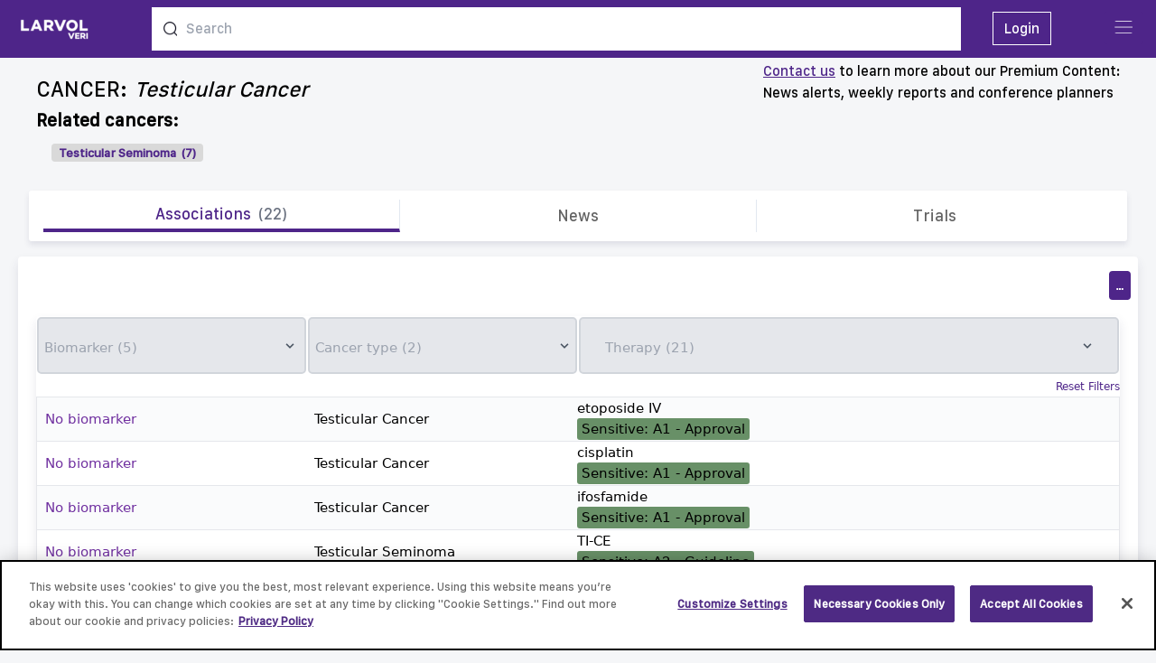

--- FILE ---
content_type: text/html; charset=utf-8
request_url: https://veri.larvol.com/associations/testicular-cancer/cancer
body_size: 15512
content:
<!DOCTYPE html><html><head><meta content="text/html; charset=UTF-8" http-equiv="Content-Type" /><script src="https://cdn.jsdelivr.net/npm/alpinejs@3.12.1/dist/cdn.min.js"></script><script async="" src="https://www.googletagmanager.com/gtag/js?id=UA-109821174-5"></script><script>window.dataLayer = window.dataLayer || [];
function gtag(){dataLayer.push(arguments);}
gtag('js', new Date());
gtag('config', 'UA-109821174-5');</script><!--CookiePro Cookies Consent Notice start for larvol.com--><script src="https://cookie-cdn.cookiepro.com/consent/ffbe5cbe-d60e-488a-8b5b-3837b85c0c18/OtAutoBlock.js"></script><script charset="UTF-8" data-domain-script="ffbe5cbe-d60e-488a-8b5b-3837b85c0c18" src="https://cookie-cdn.cookiepro.com/scripttemplates/otSDKStub.js" type="text/javascript"></script><link href="/tom-select.css" rel="stylesheet" /><script src="/tom-select.complete.min.js"><script>function OptanonWrapper() {}</script></script><!--CookiePro Cookies Consent Notice end for larvol.com--><title>Associations - Testicular Cancer - LARVOL VERI</title><meta content="LARVOL VERI predictive biomarker evidence, Testicular Cancer" name="description" /><meta content="Testicular Cancer" name="keyword" /><meta name="csrf-param" content="authenticity_token" />
<meta name="csrf-token" content="ETA8edQVz75IemBv7fRcStAqZ6KEBII0o6k4vTRJIWF3j7segKLeBirehmj8HFbysNq3UOs_vcrbQLK6f9DZDA" /><link href="https://veri.larvol.com/associations/testicular-cancer/cancer" rel="canonical" /><link rel="preload" href="/assets/SanFranciscoText-Medium.ttf" as="font" type="font/ttf" crossorigin="anonymous"><link rel="preload" href="/assets/CamptonSemiBold.otf" as="font" type="font/otf" crossorigin="anonymous"><link rel="preload" href="/assets/logo-Larvol-blanc-size.png" as="image" type="image/png"><link rel="preload" href="/assets/logo-Larvol-sized.png" as="image" type="image/png"><link rel="preload" href="/assets/arrow-up.png" as="image" type="image/png"><link rel="preload" href="/assets/sort-down.svg" as="image" type="image/svg+xml"><link rel="preload" href="/assets/sort-up.svg" as="image" type="image/svg+xml"><link rel="preload" href="/assets/share-solid.svg" as="image" type="image/svg+xml"><link rel="stylesheet" media="all" href="/assets/application-a98680055efa4e8edd455366693f54128d49fb768a8abdae8ce40e3cdee50d1e.css" data-turbolinks-track="reload" /><script src="/packs/js/application-045758e20ec232a6ed92.js" data-turbolinks-track="reload"></script><script>function runScript(e,o) {
    //See notes about 'which' and 'key'
    if (e.keyCode == 13) {
        o.form.submit();
        //return false;
    }
    return true;
}

document.addEventListener('keyup', (e) => {
    if (e.key == "Enter") {
        console.log(`keyup event. key property value is "${e.key}"`);
        console.log(e.target.id);

        target = document.getElementById(e.target.id);

        if(target)
        {
            let evt = new Event("enter_key");
            target.dispatchEvent(evt);
        }
    }
});

function init() {
    if (document.documentElement.clientWidth < 480) {
        document.querySelector("meta[name=viewport]").setAttribute(
            'content',
            'widfth=device-width, initial-scale=1.0, maximum-scale=1.0, user-scalable=0');
    }
}

window.onload = init;
// console.log("definition")
var at_bottom = true;
var at_bottom_socket = true;
var evt = new Event("add_page");
var evt0 = new Event("my_scrolling");
var nb_page  = 1

// BTN back to top
mybutton = document.getElementById("back2Top");
// When the user scrolls down 20px from the top of the document, show the button

// Register modal scroll tracking variables
var hasScrolled = false;
var modalShown = false;

// Function to show register modal on first scroll for non-logged-in users
function showRegisterOnScroll() {
    if (!hasScrolled && !modalShown) {
        hasScrolled = true;
        var shouldShow = document.body.getAttribute('data-show-register-modal') === 'true';
        if (shouldShow && window.scrollY > 0) {
            var modalDesktop = document.getElementById('myRegisterButton')
            var modalMobile = document.getElementById('myRegisterButtonMobile')

            // Check if we're on desktop or mobile (md breakpoint is 768px)
            var isDesktop = window.innerWidth >= 768;

            if (isDesktop && modalDesktop && modalDesktop.style.display === 'none') {
                modalDesktop.style.display = 'block'
                modalShown = true;
            } else if (!isDesktop && modalMobile && modalMobile.style.display === 'none') {
                modalMobile.style.display = 'flex'
                modalShown = true;
            }
        }
    }
}



// When the user clicks on the button, scroll to the top of the document
function topFunction() {
    document.body.scrollTop = 0; // For Safari
    document.documentElement.scrollTop = 0; // For Chrome, Firefox, IE and Opera
}

function websocket_scroll() {
    scrollTimer = null;
    console.log("scrolling")


    infinite_table = document.getElementById('inbox')
    if (infinite_table) {
        scrollHeight = inbox.clientHeight
    } else {
        scrollHeight = document.body.clientHeight
    }

    scrollPosition = window.scrollY

    triggerAt =  scrollHeight / 1.92

    console.log("*")
    console.log(scrollHeight)
    console.log(scrollPosition)
    console.log("**")
    console.log(triggerAt)
    console.log("**")
    console.log(" Is " +scrollPosition +  " > " + triggerAt + " ?")
    console.log("*****")
    if ((scrollPosition > triggerAt)) {
        console.log("Yes !! " + scrollPosition +  " > " + triggerAt)
        infinite_table = document.getElementById('next_rows')
        if (infinite_table) {
            document.getElementById('next_rows').dispatchEvent(evt);
        }

        at_bottom_socket = true

        return true
    }

    return false
}

var scrollTimer = null;
function scroll_heatmap() {
    if (scrollTimer) {
        clearTimeout(scrollTimer);   // clear any previous pending timer
    }

    scrollTimer = setTimeout(websocket_scroll, 242);   // set new timer

    infinite_table_scroll = document.getElementById('table_scroll')
    if (infinite_table_scroll) {
        infinite_table_scroll.dispatchEvent(evt0);
    }

    if (window.scrollY > 20) {
        document.getElementById('goStart').classList.remove('hidden');
    } else {
        document.getElementById('goStart').classList.add('hidden');
    }

    // Show register modal on first scroll for non-logged-in users
    showRegisterOnScroll();
}

function truncateString(str, num) {
    if (!str) {
        return
    }
    // If the length of str is less than or equal to num
    // just return str--don't truncate it.
    if (str.length <= num) {
        return str
    }
    // Return str truncated with '...' concatenated to the end of str.
    return str.slice(0, num) + '...'
}

function scroll() {
    //console.log("scrolling")
    scrollPosition = window.scrollY + 0
    insideHeightInner = document.getElementById('inside').innerHeight
    insideHeightOffset = document.getElementById('inside').offsetHeight

    windowSize = window.innerHeight
    bodyHeight = document.body.offsetHeight
    windowPosition = 170
    windowSize = window.innerHeight
    bodyHeight = document.body.offsetHeight


    if (at_bottom == false && ((scrollPosition + windowPosition) - insideHeightOffset < -windowSize)) {
        console.log("fire")
        console.log((scrollPosition + windowPosition) - insideHeightOffset)
        at_bottom = true

        return false
    }

    if (at_bottom == true && ((scrollPosition + windowPosition) - insideHeightOffset > -windowSize)) {
        console.log("not at bottom")
        console.log((scrollPosition + windowPosition) - insideHeightOffset)
        at_bottom = false

        return true
    }
    return false
}

// share_overlay.addEventListener('click', toggleModalShare)

var closemodal = document.querySelectorAll('.modal-share-close')
for (var i = 0; i < closemodal.length; i++) {
    closemodal[i].addEventListener('click', toggleModalShare)
}

function closeModalShare() {
    const modal = document.querySelector('.modal-share')
    modal.classList.toggle('opacity-0')
    modal.classList.toggle('pointer-events-none')
}

function toggleModalShare(item) {

    const body = document.querySelector('body')
    const modal = document.querySelector('.modal-share')

    const mailto = document.querySelector('#mailto')

    console.log(mailto.href)
    mailto.href = encodeURI("mailto:?subject=LARVOL VERI: " + truncateString(item.title, 80) + "&body=" + item.title + "\r\n" + item.source + "\r\n\r\n" + item.url)
    console.log(mailto.href)

    modal.classList.toggle('opacity-0')
    modal.classList.toggle('pointer-events-none')

}

function copy_link() {
    var copyText = document.getElementById("link");
    copyText.select();
    document.execCommand("copy");
}

function toggleModalRegister() {
    var modalDesktop = document.getElementById('myRegisterButton')
    var modalMobile = document.getElementById('myRegisterButtonMobile')

    // Check if we're on desktop or mobile (md breakpoint is 768px)
    var isDesktop = window.innerWidth >= 768;

    // Only toggle the appropriate modal based on screen size
    if (isDesktop && modalDesktop) {
        if (modalDesktop.style.display === 'none' || modalDesktop.style.display === '') {
            modalDesktop.style.display = 'block'
        } else {
            modalDesktop.style.display = 'none'
        }
    } else if (!isDesktop && modalMobile) {
        if (modalMobile.style.display === 'none' || modalMobile.style.display === '') {
            modalMobile.style.display = 'flex'
        } else {
            modalMobile.style.display = 'none'
        }
    }
}

// Initialize captcha for modal forms after delay
window.addEventListener('load', function() {
    setTimeout(function(){
        var captchaDesktop = document.getElementById('captcha_modal_desktop');
        var captchaMobile = document.getElementById('captcha_modal_mobile');

        if (captchaDesktop) {
            captchaDesktop.setAttribute('value', captchaDesktop.getAttribute('data-captcha-value') || '');
        }
        if (captchaMobile) {
            captchaMobile.setAttribute('value', captchaMobile.getAttribute('data-captcha-value') || '');
        }
    }, 6000);
});</script><meta content="width=device-width, initial-scale=1.0" name="viewport" /><link href="/VERI_VIEW_Favicon.png" rel="icon" type="image/png" /><!--fontawesome--><script src="/scripts/fontawesome/9405876afe.js"></script><style type="text/css">[x-cloak] {
  display: none;
}
#back2Top {
   width: 40px;
   line-height: 40px;
   overflow: hidden;
   z-index: 999;
   display: none;
   cursor: pointer;
   position: fixed;
   bottom: 50px;
   right: 0;
   background-color: #DDD;
   color: #555;
   text-align: center;
   font-size: 30px;
   text-decoration: none;
}
#back2Top:hover {
     background-color: #DDF;
     color: #000;
}

#back2TopHome {
   width: 40px;
   line-height: 40px;
   overflow: hidden;
   z-index: 999;
   display: none;
   cursor: pointer;
   position: fixed;
   bottom: 50px;
   right: 0;
   background-color: green;
   /*#DDD;*/
   color: #555;
   text-align: center;
   font-size: 30px;
   text-decoration: none;
}
#back2TopHome:hover {
     background-color: #DDF;
     color: #000;
}</style></head><body class="sans-sf" data-show-register-modal="true" onscroll="scroll_heatmap()" style="background-color: #F5F6F8; height: 100%; ; ; "><a id="top" name="top" style="position:relative;"></a><a id="start" name="start" style="position:relative;"></a><div id="inbox"><div class="relative" id="myLinks" style="z-index:40000" x-data="{ open_ham: false }"><button @click="open_ham = true" class="rounded bg-purple-800 cursor-pointer menuHam" id="menu" style="top: 13px; right: 14px;"><img class="rounded bg-purple-800 w-6" id="hamBtn" src="/assets/ico_menu.png" style=" padding-top:6px; padding: 2px; margin: 10px; margin-top: 8px;" x-show="!open_ham" /><img class="w-6" id="hamBtn" src="/assets/ico_grey_x.png" style="padding-top:6px;" x-show="open_ham" /></button><div @click.away="open_ham = false" id="row-menu-toggle" style="z-index: 2000;position:fixed;top:3em;display:none" x-show="open_ham"><div id="menu-ham-toggle"><div class="block md:hidden"><a href="/login"><img class="w-6" src="/assets/ico_logout.png" style="padding-top:6px;"><span> Login</span></img></a></div><a href="/evidence_feed"><img class="w-6" src="/assets/ico_main.png" style="padding-top:6px;"><span> Evidence Feed</span></img></a><a href="/about"><img class="w-6" src="/assets/about_us.png" style="padding-top:6px;"><span> About</span></img></a><a href="/diagnostics"><i class="fa fa-chart-bar text-purple-800"></i><span class="flex"><div>Diagnostics</div><div class="mx-1 px-1 text-red-700 bg-gray-200 font-bold rounded">New</div></span></a><a href="/faq"><img class="w-6" src="/assets/ico_news.png" style="padding-top:6px;"><span> FAQ</span></img></a><a href="/contact"><img class="w-6" src="/assets/contact_us.png" style="padding-top:6px;"><span> Contact us</span></img></a></div></div></div><a href="#" id="back2Top"> ^</a><script>var firstly = 0</script><div id="start_page" x-data="{found:false, query:&#39;&#39;, results:[], displayed:[], show_results:false, show_recent:false }"><div><div class="search-bar shadow-lg"><div class="bg-purple-800 text-white fixed w-full h-16 top-0 z-20"><div class="flex justify-between left-0"><div class="m-0 md:m-2 md:mr-0"><a class="cursor-pointer" href="/"><div class="logo pl-3 pt-2"><div class="mt-1" style="width: 7rem;"><img class="md:w-20 md:pt-0" src="/assets/logo-Larvol-blanc-size.png" /></div></div></a></div><div class="mx-4 search-bar" style="width:70%; padding-top: 8px;"><div class="search-bar relative" data-motion-key="QHui58uMdd0ylSoFzFMP+Bwwat/KZDv0/CmUWfZNZ84=" data-motion-state="Fdhay6Xz9tWNxmaCRZTtEbDGMKW3QTrVg6deBc/ucbi8RoP+Wm5hETiMWhKpiozMwPFSxhuZBK/VuvF65RNy9XclHdwC6bL7YljANSboo9VxBduSPIHVIlRpf8BIVdcli2kTfPCR5vOoC/OGKS3jBGTBgbou6o9IJVNIdiAyU862vCnDZBQWfpO8A8FPhNOXZOqRWXa9+SdUnY1+T8sRwSJo1XA/WaVcOU3jhj7NUA5TbdopsVNaAo94tnd8Z/U1bxQ0z1FHvZ4tewmwH+m5TermonDs78lHrmQ0WgPPyA3ekuHNr82dr4wJ3UyjU0aU0XcsKBeU3GLYV3s8qZVUjv+MDHLGMAhRwmfLx/3xHQQ7SVZud9mxeJ/lbyXXkGuE1dtr0fod13EHca9o6ECpzekDR0Kceye3hKhZ3bW+2vj51br3NA==--gRstWCGl8ElnZflM--wJGfKEotYGvgefHuK1ypBQ==">
<div class="relative z-20" data-motion="click-&gt;show_recent" style="width: 100%;"><form action="" accept-charset="UTF-8" data-remote="true" method="get"><div class="flex bg-white" style="max-width: 100%; padding-bottom: 0.5rem; padding-top: 0.5rem;">
<img class="h-4 w-4 m-2 ml-3" src="/assets/ico_search.png"><input autocomplete="off" placeholder="Search" data-motion="keyup-&gt;search" onkeypress="runScript(event,this)" style="width: 100%; color: black; padding: 2px; input:focus,select:focus,textarea:focus { outline: none !important ;}" class="search-home" type="text" name="search" id="search">
</div></form></div>
<div><div class="z-20" id="search_bar_not_home"><ul></ul></div></div>
</div></div><div class="hidden md:block" style="padding-top:20px; "><a href="/login"><span class="border-solid border border-white px-3 py-2 hover:bg-purple-700"> Login</span></a></div><div class="w-24"></div></div></div></div></div></div><style type="text/css">.grid-lines {
    display: flex;
    flex-direction: row;
    flex-wrap: wrap;
    max-height: 124px !important;
    width: 98%;
    margin: auto auto 10px auto;
    overflow: auto;
    white-space: nowrap;
}

.slides {
    display: none;
}

#btn-left {
   /* display: none; */
}

#btn-right {
    /* display: none; */
}

#slidedesktop0 {
    display: flex;
}

#slidemobile0 {
    display: flex;
}</style><!--record id: d5a4a160-dba9-470b-a966-0ba372767066--><div class="fixed w-full relative mb-5" style="top:63px;"><div class="fixed w-full relative mb-6"><div id="myFixed" style=""><div class="py-1 px-2 mx-2 md:px-8"><div class="block md:hidden"><div class="flex"><a class="underline underline-offset-4 text-purple-800" href="mailto:info@larvol.com">Contact us</a>&nbsp; to learn more about </div> our Premium Content:&nbsp; News alerts, weekly reports and conference planners</div><div class="flex justify-between"><div class="flex flex-none"><div class="pr-2 text-bold text-base pt-4 flex md:text-2xl">CANCER:</div><h1 class="text-bold text-base pt-4 italic md:text-2xl">Testicular Cancer</h1></div><div class="hidden md:block grow text-left"><div class="flex"><a class="underline underline-offset-4 text-purple-800" href="mailto:info@larvol.com">Contact us</a>&nbsp;to learn more about our Premium Content:</div><div class="text-left">News alerts, weekly reports and conference planners</div></div></div></div><div class="association-precisions-sub-part font-bold text-base md:text-xl"><div class="association-precisions-sub-part"><div class="association-precisions-sub-part font-bold"><div class="text-bold text-base ml-4 md:text-xl md:ml-10">Related cancers:</div></div></div></div><div class="relative biomaker_related mx-auto md:my-2"><div class="btn-left prev w-5 h-10 absolute cursor-pointer text-3xl font-bold text-black  rounded-sm leading-tight text-center z-10 my-auto" id="btn-left">‹</div><div class="biomaker_related_details overflow-hidden items" id="content"><div class="hidden md:block"><div class="grid-lines" id="sliderdesktop" maxpage="0"><div class='grid-lines slides' style='margin-left: 40px;' id='slidedesktop0'><div class="flex font-bold text-purple-800 text-xs px-2 rounded m-1 justify-center md:text-sm" style="background-color: #D9D9D9;"><a href="/associations/testicular-seminoma/cancer">Testicular Seminoma &nbsp;(7</a>)</div></div></div></div><div class="block md:hidden" style="margin-left: 20px;"><div class="grid-lines" id="slidermobile" maxpage="0" style="margin-left: 14px;"><div class='grid-lines slides' id='slidemobile0'><div class="flex font-bold text-purple-800 text-xs px-2 rounded m-1 justify-center md:text-sm" style="background-color: #D9D9D9;"><a href="/associations/testicular-seminoma/cancer">Testicular Seminoma &nbsp;(7</a>)</div></div></div></div></div><div class="btn-right next w-5 h-10 absolute cursor-pointer text-3xl font-bold text-black  rounded-sm leading-tight text-center z-10 my-auto" id="btn-right">›</div></div><div id="myFixed" style=""><div class="header tabs-actions" id="myHeader"><div class="action md:text-base border-purple-800 border-b-4 text-purple-800 " style="border-right: 1px solid #E2E8F0"><a href="/associations/testicular-cancer/cancer"><h2 class="action-title">Associations<div class="pl-2 text-gray-500 font-light hidden md:block">(22)</div></h2></a></div><div class="action md:text-xl  " style="border-right: 1px solid #E2E8F0"><a href="/news/testicular-cancer/cancer"><div class="action-title">News</div></a></div><div class="action md:text-xl  "><a href="/trials/testicular-cancer/cancer"><div class="action-title">Trials</div></a></div></div></div></div></div></div><script>var btn_left      = document.getElementById("btn-left");
//var btn_left       = document.querySelector("prev");
var btn_right     = document.getElementById("btn-right");
//var btn_right      = document.querySelector("next");
var content       = document.getElementById("content");
var sliderdesktop = document.getElementById("sliderdesktop");
var slidermobile  = document.getElementById("slidermobile");
var slideNumber   = 0
var slidePageMin  = 0

if (document.documentElement.clientWidth < 480) {
  var slider            = slidermobile
  var currentSlideId    = "slidemobile0"
  var currentSlideName  = "slidemobile";
  }
else {
  var slider            = sliderdesktop
  var currentSlideId    = "slidedesktop0";
  var currentSlideName  = "slidedesktop";
}

var slidePageMax = parseInt(slider.getAttribute("maxpage")) ;
window.addEventListener('load', function () {
    // CARROUSEL

    // récupérer btn gauche et droite
    btn_right.addEventListener('click', () => {
        // sur click : target id='slide-1' OU id='slide1'
        // target en display flex
        // sinon display none
        // faire disparaitre btn gauche ou droite si slide max ou slide min atteint

        currentSlideId              = currentSlideName + slideNumber
        currentSlide                = document.getElementById(currentSlideId);
        currentSlide.style.display  = "none";


        slideNumber += 1;
        if (slideNumber > slidePageMax) {
          slideNumber = slidePageMax
        }

        currentSlideId              = currentSlideName + slideNumber
        currentSlide                = document.getElementById(currentSlideId);
        currentSlide.style.display  = "flex";

        showArrows()
    });

    btn_left.addEventListener('click', () => {
        // sur click : target id='slide-1' OU id='slide1'
        // target en display flex
        // sinon display none
        // faire disparaitre btn gauche ou droite si slide max ou slide min atteint

        currentSlideId              = currentSlideName + slideNumber
        currentSlide                = document.getElementById(currentSlideId);
        currentSlide.style.display  = "none";


        slideNumber -= 1;
        if (slideNumber < slidePageMin) {
          slideNumber = slidePageMin
        }

        currentSlideId              = currentSlideName + slideNumber
        currentSlide                = document.getElementById(currentSlideId);
        currentSlide.style.display  = "flex";

        showArrows()

    });

    function showArrows() {

        console.log("showArrows")
        btn_right.style.display = "block";
        btn_left.style.display  = "block";

        console.log(slideNumber)
        console.log(slidePageMin)
        if (slideNumber == slidePageMin) {
            btn_left.style.display = "none";
        }



        console.log(slidePageMax)
        if ( slideNumber == slidePageMax - 1 || slidePageMax == 0) {
            btn_right.style.display = "none";
        }

    }

    showArrows()

});</script><div class="font-sans bg-white rounded render-universal-table" id="inside" style="box-shadow: 0 6px 12px rgba(50,50,93,.11); max-width:100%;"><div class="relative" x-data="{ open_ham: false, open_cancer: false, open_ai: false }"><div class="flex w-full justify-end"><div><div class="h-12 w-2"></div></div><div><button @click="open_ham = true;" class="cursor-pointer bg-purple-800 w-6 p-1 m-2 mt-4 rounded md:p-2"><img id="open-close-ham" src="/assets/ellipsis-h-invert.svg" style="padding-top:8px; width: 12px;" x-show="!open_ham" /><img class="w-4" id="close-open-ham" src="/assets/ico_grey_x.png" style="right:0;position:absolute;padding-top:8px;" x-show="open_ham" /></button></div></div><div @click.away="open_ham = false" id="row-menu-toggle-inside" style="z-index: 2000;position:absolute;top:1em;right:0;display:none" x-show="open_ham"><div class="z-40 flex text-xs md:text-base" id="filter-cancer"><button @click="open_cancer = true" class="rounded cursor-pointer flex"><img class="w-4 md:w-6" src="/assets/ico_main.png" style="padding-top:8px;" /><span style="margin-left: 25px; padding-top: 8px;">VERI cancer hierarchy</span></button></div></div><div style="z-index: 4000; position:fixed; top:88px;"><div class="absolute" style="z-index: 3000" x-cloak="" x-show="open_cancer"><div class="flex justify-center content-center absolute top-0 w-screen h-screen md: mt-32; md: mb-12" style="background-color: rgba(0,0,0,0.65); left:-21px; margin-top: -88px; padding-top: 24px;"><div id="myButtonCancer" style=" z-index: 3500;"><div @click.away="open_cancer = false" class="absolute cross-veri-cancer-hierarchy"><div class="flex rounded text-2xl font-bold bg-gray-100 text-purple-600 font-bold rounded-full w-8 h-8 items-center justify-center cursor-pointer" style="z-index: 20000;"><img @click="open_cancer = false" class="w-6" id="btn" src="/assets/ico_grey_x.png" style="padding-top:2px;" x-show="open_cancer" /></div></div></div><div @click="open_cancer = true" style="position: absolute; height: 80vh; margin-left: auto; margin-right: auto;"><div class="veri-cancer-hierarchy"><iframe class="m-auto" src="/dendrogram_all_interactive_v4.html" style="display:block; left: 0px; z-index: 4000;"></iframe></div></div></div></div></div></div><div><div class="font-sans bg-white rounded render-universal-table mt-0 pb-3 md: mt-2.5" id="inside" style="box-shadow: 0 6px 12px rgba(50,50,93,.11);"><div class="relative mx-auto md:px-4;" id="universal_table" style="z-index:15"><div id="filterz" data-motion-key="5bWJeuAIZNqGmQyQmRA2G+qno8RWHNX+DYKZMFE9YrI=" data-motion-state="WDIn5dKnk87s0Laohj+y6t+5Ne2fTivpRafWPc/mTq4AuMG2P3ktbj4NFKnv3YKkdGM6J+NCwkodM9e01/3Muhixtg+z8R0UIiMZuFORYzr1WA4E6euVxh/jg0KbndmaFqpnhgKmdJWbDjdr991wJ2i8rcaNDMCLeRuSM75KEB+DSQiJvQuPr4eY6Gt1OLvd2MYRVAWEIq13IjTDDsuA5A7+TlQhmQuBOFmomcHpEhmTEYlSJ0qVGIv8jZwHoMw8rqP9C7v9Uy6bkT6LKsEFRBfGj6NztfOmG9S7rIB5lOyZrs7tfC6+/2PTc4DCa2ZmQ8S6w1ClG3l7KJgL7FexDTrLf0uSDZlL8CDcsSrgF/ndKxpOFMovLkYNvKsQYhcZHnpi7DbwrdIDM8aTBU8UwtPTcRsG97tPk5sQ2CbHoCt6kXWSY8n5ydJ5y+silnk2J57fzuw1JRe+/u0Qk+y5xH+mD+AUstvudVMlh0R0RpihqoDyNfQjEFYjVzE7oWUyYcQZXhSBVeZ8s8YlVdkMZb5A46WqHO7UXPKqGHRN/XCLtAHsZwHATmyn00htOOnjdJixoN8ynT2krFnH7A2PAZ3/aUHK9GNQBoErqzXO6a2k+6Ela7UkEf2MIeFKq7462r+7cdHRNJESERCqVvzFDbXmS+qr9dokZl1JRQSKMOJe99y/GJdTQIh4MOOzqVRx6A==--GTc9hcQoQjHO9Han--x7lKD+CwZ4GP+Wj/NCxR2A==">
<form class="md:hidden" action="/" accept-charset="UTF-8" data-remote="true" method="get">
<div class="block flex md:hidden">
<div :class="{'bg-white': show_area_results }" class="flex" id="icon-search" style="width: 25%; background-color: #E5E7EB; border: 2px solid #D1D5DB;  border-radius: 5px"><h2 class="flex items-center text-xs">
<input autocomplete="off" placeholder="Biomarker (5)" id="searching_1" data-motion="keyup-&gt;filterz focus-&gt;filterz" style="width: 100%; padding-top: 10px; outline: none; background-color: #E5E7EB;" type="text" name="alteration"><div class="flex flex-row"><div class="flex flex-row"><svg class="flex items-center my-auto fill-current h-4 w-4" data-motion="click-&gt;filterz" name="alteration" viewbox="0 0 20 20" xmlns="http://www.w3.org/2000/svg"><path d="M9.293 12.95l.707.707L15.657 8l-1.414-1.414L10 10.828 5.757 6.586 4.343 8z"></path></svg></div></div>
</h2></div>
<div :class="{'bg-white': show_area_results }" class="flex" id="icon-search" style="width: 25%; background-color: #E5E7EB; border: 2px solid #D1D5DB;  border-radius: 5px">
<h2 class="flex items-center text-xs" style="width: 100%;"><input autocomplete="off" placeholder="Cancer type (2)" id="searching_2" data-motion="keyup-&gt;filterz  focus-&gt;filterz" style="width: 100%; padding-top: 10px; outline: none; background-color: #E5E7EB;" type="text" name="area"></h2>
<div class="flex flex-row p-1 pl-4"><svg class="flex items-center my-auto fill-current h-4 w-4" data-motion="click-&gt;filterz" name="area" viewbox="0 0 20 20" xmlns="http://www.w3.org/2000/svg"><path d="M9.293 12.95l.707.707L15.657 8l-1.414-1.414L10 10.828 5.757 6.586 4.343 8z"></path></svg></div>
</div>
<div :class="{'bg-white': show_therapy_results }" class="flex" id="icon-search" style=" width: 50%;; background-color: #E5E7EB; border: 2px solid #D1D5DB;  border-radius: 5px"><h2 class="flex items-center text-xs">
<input autocomplete="off" placeholder="Therapy (21)" id="searching_3" data-motion="keyup-&gt;filterz  focus-&gt;filterz" style="width: 100%; padding-top: 10px; outline: none; background-color: #E5E7EB;" type="text" name="therapy"><div class="flex flex-row p-1 pl-4"><svg class="flex items-center my-auto md:block fill-current h-4 w-4" data-motion="click-&gt;filterz" name="therapy" viewbox="0 0 20 20" xmlns="http://www.w3.org/2000/svg"><path d="M9.293 12.95l.707.707L15.657 8l-1.414-1.414L10 10.828 5.757 6.586 4.343 8z"></path></svg></div>
</h2></div>
</div>
<div class="rounded absolute" style="z-index:20; width: 100%; overflow:scroll"></div>
</form>
<form action="/" accept-charset="UTF-8" data-remote="true" method="get"><table class="w-full relative" style="z-index:18"><thead class="sticky-header"><tr class="hidden md:m-2 md:table-row"><div class="search-form md:m-2">
<td class="input-library-form rounded outline-none text-gray-600 content-start items-start md:text-base" style="width: 25%" valign="top"><div class="dropdown"><div class="search-home"><div class="relative w-full">
<div :class="{'bg-white': show_alteration_results }" class="flex items-center justify-around universal-table-search" id="icon-search" style="max-width: 100%; background-color: #E5E7EB; border: 2px solid #D1D5DB;  border-radius: 5px">
<h2 class="flex items-center" style="width: 100%;"><input autocomplete="off" placeholder="Biomarker (5)" id="searching_1" data-motion="keyup-&gt;filterz focus-&gt;filterz" style="width: 100%; padding-top: 10px; outline: none; background-color: #E5E7EB;" type="text" name="alteration"></h2>
<div class="flex flex-row p-1 pl-4"><div class="flex flex-row p-1 pl-4"><svg class="flex items-center my-auto fill-current h-4 w-4" data-motion="click-&gt;filterz" name="alteration" viewbox="0 0 20 20" xmlns="http://www.w3.org/2000/svg"><path d="M9.293 12.95l.707.707L15.657 8l-1.414-1.414L10 10.828 5.757 6.586 4.343 8z"></path></svg></div></div>
</div>
<div class="result-search-home"></div>
</div></div></div></td>
<td class="input-library-form rounded outline-none text-gray-600 text-sm content-start items-start md:text-base" style="width: 25% " valign="top"><div class="dropdown"><div class="search-home"><div class="relative w-full">
<div :class="{'bg-white': show_area_results }" class="flex items-center justify-around universal-table-search" id="icon-search" style="max-width: 100%; background-color: #E5E7EB; border: 2px solid #D1D5DB;  border-radius: 5px">
<h2 class="flex items-center" style="width: 100%;"><input autocomplete="off" placeholder="Cancer type (2)" id="searching_2" data-motion="keyup-&gt;filterz  focus-&gt;filterz" style="width: 100%; padding-top: 10px; outline: none; background-color: #E5E7EB;" type="text" name="area"></h2>
<div class="flex flex-row p-1 pl-4"><svg class="flex items-center my-auto fill-current h-4 w-4" data-motion="click-&gt;filterz" name="area" viewbox="0 0 20 20" xmlns="http://www.w3.org/2000/svg"><path d="M9.293 12.95l.707.707L15.657 8l-1.414-1.414L10 10.828 5.757 6.586 4.343 8z"></path></svg></div>
</div>
<div class="result-search-home"></div>
</div></div></div></td>
<td class="flex" valign="top"><div class="grow w-full"><div class="input-library-form rounded outline-none text-gray-600 text-sm md:text-base" style="width: 100%"><div class="dropdown"><div class="search-home"><div class="relative w-full">
<div :class="{'bg-white': show_therapy_results }" class="border-r-2 border-white flex items-center justify-around universal-table-search" id="icon-search" style="max-width: 100%; background-color: #E5E7EB; border: 2px solid #D1D5DB;  border-radius: 5px">
<h2 class="flex items-center" style="width: 80%;"><input autocomplete="off" placeholder="Therapy (21)" id="searching_3" data-motion="keyup-&gt;filterz  focus-&gt;filterz" style="width: 100%; padding-top: 10px; outline: none; background-color: #E5E7EB;" type="text" name="therapy"></h2>
<div class="flex flex-row p-1 pl-4"><svg class="flex items-center my-auto md:block fill-current h-4 w-4" data-motion="click-&gt;filterz" name="therapy" viewbox="0 0 20 20" xmlns="http://www.w3.org/2000/svg"><path d="M9.293 12.95l.707.707L15.657 8l-1.414-1.414L10 10.828 5.757 6.586 4.343 8z"></path></svg></div>
</div>
<div class="result-search-home hidden md:block"></div>
</div></div></div></div></div></td>
</div></tr></thead></table></form>
</div><div class="w-full justify-end text-right"><a href="/associations/testicular-cancer/cancer"><button class="cursor-pointer text-purple-800 text-xs">Reset Filters</button></a></div><div id="infinite_table" data-motion-key="zNxv+oM2g6R3oZkWveRqkYHK5oWnDS0f7GGXM3mmde0=" data-motion-state="mF4Dml8tgszPVlhL/sNMNfzBber+fehexO/LkEyKiHhd2UhbcS5jRqp4JyZlChIg6vG7xeCxyt7wUvsSP6DC4v0OYdfoyzVkKl3xejdh79pgT+H/TwkMEfJz9YluN+XfKuFDcNT8VOdzkomcNRyg0upAwfXhx6sMjyEqbAZi4oQp+ZL4ScvJjI0fwmfs+xLbyoqDRyUCTg5jlu09Mc6DaJOMaNo6ZX+9EtyKCYuWnMFrcvwbq3UM/RBCDUWptyA21IgWbS7tktbbXG/Yepm9TI/5K4fMnXK5IMVbWajJBXT+Vq99xKQ5WNeRW37lODu74B3OxCz38Yl88QnpFdtvz7GythwJzKxbKKytI6u/tkAIFfG1+EDVLjnLB57MAQv9V59M7qwIhoSU+ZjSYA0+xGLwoAqo4nHSZM+Cd4rUuFK5a1XeeMdXSfke/2/xV4aIc8T6AUIakzrDb/og9tywVB5GLtyaKQm2bxAsLPo9RZX8smKts4fIeuYTpXwMyERZG47f+qKShBFR08ZrFZ6jNR/4LkXSnGP7yMDq+DpvB91uSD8u8Lw49PYRi+bbc/[base64]/86Z1Cz6sLcDTU1lbB25twSlK7AiWMFdlevPECSya/CHBVbQTnB4c1i34BQDRGwgQFqyczJnsGSbfoauODVmpi8xBsM/3IHJcGzSYLlxQShqeaFWqn/p4hs+wkgr2n0GmvAHk4sqjgeujm0hsUzTxN7f2Uo/J5n2rf8PsqBQZJbvFUQxxL0gTVSS2xgsF4mgbVDk4fdBCmivLYWy9WjCOUO9PJCSl594N/BNHPkh12/b++darrjJBHuwikHquU2n6qNRuqJxOT+tpZYWMSw3yDPx6hdbdihVfxW75vQOITjeEHsI7t1WCtZGKVXn06/7Rc/AK5ER1+ApDO+sLBM08ag5Wg8/vNb9Pk6Vi+3ka+fWrW83XQOTjzKXHWRpZtxeIkmRB4GVqqJwxsLYvGVtrVhbzCEoU0LueukXvwbXHyWn6iSpG/ojGZcFd6m8tuvSArsM7MQbSq71A6+Z7kZI+PgqxKHct8cXiQ/FIA2ixX1O+sDEyGNIQ==--pRx4tHV8d8J3te0m--vnzGsfZu9RvtAzLfDMq0qQ==">
<table class="w-full relative universal-table-row" style="z-index:5"><div>
<tr class="border  odd hover:bg-purple-100" id="ba_d61d8975-0894-44b4-9b6f-a596a28ac09f">
<td class="hidden md:table-cell" style="width: 25%;"><div><a href="/associations/no-biomarker_testicular-cancer_etoposide-iv"><div class="p-2 violet">No biomarker</div></a></div></td>
<td class="hidden md:table-cell" style="width: 25%;"><div><a href="/associations/no-biomarker_testicular-cancer_etoposide-iv"><div class="p-2">Testicular Cancer</div></a></div></td>
<td class="md:hidden" style="width: 25%"><div><a href="/associations/no-biomarker_testicular-cancer_etoposide-iv"><div class="pl-1 violet" style="font-size:0.66rem">No biomarker</div></a></div></td>
<td class="md:hidden" style="width: 25%;"><div><a href="/associations/no-biomarker_testicular-cancer_etoposide-iv"><div class="p-0" style="font-size:0.66rem">Testicular Cancer</div></a></div></td>
<td class="hidden md:block" style="width: 50%;"><div><a href="/associations/no-biomarker_testicular-cancer_etoposide-iv"><div class="p-0 hidden md:block">etoposide IV<div class="flex">
<div class="loe-tag-color A1 Sensitive ">Sensitive: A1 - Approval</div>
<div></div>
</div>
</div>
<div class="md:hidden text-xs w-full">
<div class="text-xs flex flex-wrap">etoposide IV</div>
<div class="loe-tag-color flex A1 Sensitive ">Sensitive<div class="pr-1">:</div>A1</div>
</div></a></div></td>
<td class="flex flex-wrap p-0 text-xs md:hidden" style="width: 120px;"><div><a href="/associations/no-biomarker_testicular-cancer_etoposide-iv"><div class="p-2 hidden md:block">etoposide IV<div class="flex">
<div class="loe-tag-color A1 Sensitive ">Sensitive: A1 - Approval</div>
<div></div>
</div>
</div>
<div class="md:hidden w-full" style="font-size:0.66px">
<div class="text-xs">etoposide IV</div>
<div class="flex"><div class="loe-tag-color flex A1 Sensitive ">Sensitive<div class="pr-1">:</div>A1</div></div>
</div></a></div></td>
</tr>
<tr class="border  even hover:bg-purple-100" id="ba_55b20a05-25f9-47c4-a357-f6221e65b9fb">
<td class="hidden md:table-cell" style="width: 25%;"><div><a href="/associations/no-biomarker_testicular-cancer_cisplatin"><div class="p-2 violet">No biomarker</div></a></div></td>
<td class="hidden md:table-cell" style="width: 25%;"><div><a href="/associations/no-biomarker_testicular-cancer_cisplatin"><div class="p-2">Testicular Cancer</div></a></div></td>
<td class="md:hidden" style="width: 25%"><div><a href="/associations/no-biomarker_testicular-cancer_cisplatin"><div class="pl-1 violet" style="font-size:0.66rem">No biomarker</div></a></div></td>
<td class="md:hidden" style="width: 25%;"><div><a href="/associations/no-biomarker_testicular-cancer_cisplatin"><div class="p-0" style="font-size:0.66rem">Testicular Cancer</div></a></div></td>
<td class="hidden md:block" style="width: 50%;"><div><a href="/associations/no-biomarker_testicular-cancer_cisplatin"><div class="p-0 hidden md:block">cisplatin<div class="flex">
<div class="loe-tag-color A1 Sensitive ">Sensitive: A1 - Approval</div>
<div></div>
</div>
</div>
<div class="md:hidden text-xs w-full">
<div class="text-xs flex flex-wrap">cisplatin</div>
<div class="loe-tag-color flex A1 Sensitive ">Sensitive<div class="pr-1">:</div>A1</div>
</div></a></div></td>
<td class="flex flex-wrap p-0 text-xs md:hidden" style="width: 120px;"><div><a href="/associations/no-biomarker_testicular-cancer_cisplatin"><div class="p-2 hidden md:block">cisplatin<div class="flex">
<div class="loe-tag-color A1 Sensitive ">Sensitive: A1 - Approval</div>
<div></div>
</div>
</div>
<div class="md:hidden w-full" style="font-size:0.66px">
<div class="text-xs">cisplatin</div>
<div class="flex"><div class="loe-tag-color flex A1 Sensitive ">Sensitive<div class="pr-1">:</div>A1</div></div>
</div></a></div></td>
</tr>
<tr class="border  odd hover:bg-purple-100" id="ba_da793478-fed8-4bc3-b6ff-407d4c727323">
<td class="hidden md:table-cell" style="width: 25%;"><div><a href="/associations/no-biomarker_testicular-cancer_ifosfamide"><div class="p-2 violet">No biomarker</div></a></div></td>
<td class="hidden md:table-cell" style="width: 25%;"><div><a href="/associations/no-biomarker_testicular-cancer_ifosfamide"><div class="p-2">Testicular Cancer</div></a></div></td>
<td class="md:hidden" style="width: 25%"><div><a href="/associations/no-biomarker_testicular-cancer_ifosfamide"><div class="pl-1 violet" style="font-size:0.66rem">No biomarker</div></a></div></td>
<td class="md:hidden" style="width: 25%;"><div><a href="/associations/no-biomarker_testicular-cancer_ifosfamide"><div class="p-0" style="font-size:0.66rem">Testicular Cancer</div></a></div></td>
<td class="hidden md:block" style="width: 50%;"><div><a href="/associations/no-biomarker_testicular-cancer_ifosfamide"><div class="p-0 hidden md:block">ifosfamide<div class="flex">
<div class="loe-tag-color A1 Sensitive ">Sensitive: A1 - Approval</div>
<div></div>
</div>
</div>
<div class="md:hidden text-xs w-full">
<div class="text-xs flex flex-wrap">ifosfamide</div>
<div class="loe-tag-color flex A1 Sensitive ">Sensitive<div class="pr-1">:</div>A1</div>
</div></a></div></td>
<td class="flex flex-wrap p-0 text-xs md:hidden" style="width: 120px;"><div><a href="/associations/no-biomarker_testicular-cancer_ifosfamide"><div class="p-2 hidden md:block">ifosfamide<div class="flex">
<div class="loe-tag-color A1 Sensitive ">Sensitive: A1 - Approval</div>
<div></div>
</div>
</div>
<div class="md:hidden w-full" style="font-size:0.66px">
<div class="text-xs">ifosfamide</div>
<div class="flex"><div class="loe-tag-color flex A1 Sensitive ">Sensitive<div class="pr-1">:</div>A1</div></div>
</div></a></div></td>
</tr>
<tr class="border  even hover:bg-purple-100" id="ba_4b9550df-99d2-42b4-b190-c3090c6e8345">
<td class="hidden md:table-cell" style="width: 25%;"><div><a href="/associations/no-biomarker_testicular-seminoma_ti-ce"><div class="p-2 violet">No biomarker</div></a></div></td>
<td class="hidden md:table-cell" style="width: 25%;"><div><a href="/associations/no-biomarker_testicular-seminoma_ti-ce"><div class="p-2">Testicular Seminoma</div></a></div></td>
<td class="md:hidden" style="width: 25%"><div><a href="/associations/no-biomarker_testicular-seminoma_ti-ce"><div class="pl-1 violet" style="font-size:0.66rem">No biomarker</div></a></div></td>
<td class="md:hidden" style="width: 25%;"><div><a href="/associations/no-biomarker_testicular-seminoma_ti-ce"><div class="p-0" style="font-size:0.66rem">Testicular Seminoma</div></a></div></td>
<td class="hidden md:block" style="width: 50%;"><div><a href="/associations/no-biomarker_testicular-seminoma_ti-ce"><div class="p-0 hidden md:block">TI-CE<div class="flex">
<div class="loe-tag-color A2 Sensitive ">Sensitive: A2 - Guideline</div>
<div></div>
</div>
</div>
<div class="md:hidden text-xs w-full">
<div class="text-xs flex flex-wrap">TI-CE</div>
<div class="loe-tag-color flex A2 Sensitive ">Sensitive<div class="pr-1">:</div>A2</div>
</div></a></div></td>
<td class="flex flex-wrap p-0 text-xs md:hidden" style="width: 120px;"><div><a href="/associations/no-biomarker_testicular-seminoma_ti-ce"><div class="p-2 hidden md:block">TI-CE<div class="flex">
<div class="loe-tag-color A2 Sensitive ">Sensitive: A2 - Guideline</div>
<div></div>
</div>
</div>
<div class="md:hidden w-full" style="font-size:0.66px">
<div class="text-xs">TI-CE</div>
<div class="flex"><div class="loe-tag-color flex A2 Sensitive ">Sensitive<div class="pr-1">:</div>A2</div></div>
</div></a></div></td>
</tr>
<tr class="border  odd hover:bg-purple-100" id="ba_859001be-3257-456e-af3a-dd3e7cdc0ecf">
<td class="hidden md:table-cell" style="width: 25%;"><div><a href="/associations/no-biomarker_testicular-seminoma_ep"><div class="p-2 violet">No biomarker</div></a></div></td>
<td class="hidden md:table-cell" style="width: 25%;"><div><a href="/associations/no-biomarker_testicular-seminoma_ep"><div class="p-2">Testicular Seminoma</div></a></div></td>
<td class="md:hidden" style="width: 25%"><div><a href="/associations/no-biomarker_testicular-seminoma_ep"><div class="pl-1 violet" style="font-size:0.66rem">No biomarker</div></a></div></td>
<td class="md:hidden" style="width: 25%;"><div><a href="/associations/no-biomarker_testicular-seminoma_ep"><div class="p-0" style="font-size:0.66rem">Testicular Seminoma</div></a></div></td>
<td class="hidden md:block" style="width: 50%;"><div><a href="/associations/no-biomarker_testicular-seminoma_ep"><div class="p-0 hidden md:block">EP<div class="flex">
<div class="loe-tag-color A2 Sensitive ">Sensitive: A2 - Guideline</div>
<div></div>
</div>
</div>
<div class="md:hidden text-xs w-full">
<div class="text-xs flex flex-wrap">EP</div>
<div class="loe-tag-color flex A2 Sensitive ">Sensitive<div class="pr-1">:</div>A2</div>
</div></a></div></td>
<td class="flex flex-wrap p-0 text-xs md:hidden" style="width: 120px;"><div><a href="/associations/no-biomarker_testicular-seminoma_ep"><div class="p-2 hidden md:block">EP<div class="flex">
<div class="loe-tag-color A2 Sensitive ">Sensitive: A2 - Guideline</div>
<div></div>
</div>
</div>
<div class="md:hidden w-full" style="font-size:0.66px">
<div class="text-xs">EP</div>
<div class="flex"><div class="loe-tag-color flex A2 Sensitive ">Sensitive<div class="pr-1">:</div>A2</div></div>
</div></a></div></td>
</tr>
<tr class="border  even hover:bg-purple-100" id="ba_2928c1e2-fbc1-48f4-bbc7-cf9c5694ea71">
<td class="hidden md:table-cell" style="width: 25%;"><div><a href="/associations/no-biomarker_testicular-seminoma_veip"><div class="p-2 violet">No biomarker</div></a></div></td>
<td class="hidden md:table-cell" style="width: 25%;"><div><a href="/associations/no-biomarker_testicular-seminoma_veip"><div class="p-2">Testicular Seminoma</div></a></div></td>
<td class="md:hidden" style="width: 25%"><div><a href="/associations/no-biomarker_testicular-seminoma_veip"><div class="pl-1 violet" style="font-size:0.66rem">No biomarker</div></a></div></td>
<td class="md:hidden" style="width: 25%;"><div><a href="/associations/no-biomarker_testicular-seminoma_veip"><div class="p-0" style="font-size:0.66rem">Testicular Seminoma</div></a></div></td>
<td class="hidden md:block" style="width: 50%;"><div><a href="/associations/no-biomarker_testicular-seminoma_veip"><div class="p-0 hidden md:block">VeIP<div class="flex">
<div class="loe-tag-color A2 Sensitive ">Sensitive: A2 - Guideline</div>
<div></div>
</div>
</div>
<div class="md:hidden text-xs w-full">
<div class="text-xs flex flex-wrap">VeIP</div>
<div class="loe-tag-color flex A2 Sensitive ">Sensitive<div class="pr-1">:</div>A2</div>
</div></a></div></td>
<td class="flex flex-wrap p-0 text-xs md:hidden" style="width: 120px;"><div><a href="/associations/no-biomarker_testicular-seminoma_veip"><div class="p-2 hidden md:block">VeIP<div class="flex">
<div class="loe-tag-color A2 Sensitive ">Sensitive: A2 - Guideline</div>
<div></div>
</div>
</div>
<div class="md:hidden w-full" style="font-size:0.66px">
<div class="text-xs">VeIP</div>
<div class="flex"><div class="loe-tag-color flex A2 Sensitive ">Sensitive<div class="pr-1">:</div>A2</div></div>
</div></a></div></td>
</tr>
<tr class="border  odd hover:bg-purple-100" id="ba_7d8c288a-4e12-48e6-8e7a-53c8b8891997">
<td class="hidden md:table-cell" style="width: 25%;"><div><a href="/associations/no-biomarker_testicular-seminoma_bep"><div class="p-2 violet">No biomarker</div></a></div></td>
<td class="hidden md:table-cell" style="width: 25%;"><div><a href="/associations/no-biomarker_testicular-seminoma_bep"><div class="p-2">Testicular Seminoma</div></a></div></td>
<td class="md:hidden" style="width: 25%"><div><a href="/associations/no-biomarker_testicular-seminoma_bep"><div class="pl-1 violet" style="font-size:0.66rem">No biomarker</div></a></div></td>
<td class="md:hidden" style="width: 25%;"><div><a href="/associations/no-biomarker_testicular-seminoma_bep"><div class="p-0" style="font-size:0.66rem">Testicular Seminoma</div></a></div></td>
<td class="hidden md:block" style="width: 50%;"><div><a href="/associations/no-biomarker_testicular-seminoma_bep"><div class="p-0 hidden md:block">BEP<div class="flex">
<div class="loe-tag-color A2 Sensitive ">Sensitive: A2 - Guideline</div>
<div></div>
</div>
</div>
<div class="md:hidden text-xs w-full">
<div class="text-xs flex flex-wrap">BEP</div>
<div class="loe-tag-color flex A2 Sensitive ">Sensitive<div class="pr-1">:</div>A2</div>
</div></a></div></td>
<td class="flex flex-wrap p-0 text-xs md:hidden" style="width: 120px;"><div><a href="/associations/no-biomarker_testicular-seminoma_bep"><div class="p-2 hidden md:block">BEP<div class="flex">
<div class="loe-tag-color A2 Sensitive ">Sensitive: A2 - Guideline</div>
<div></div>
</div>
</div>
<div class="md:hidden w-full" style="font-size:0.66px">
<div class="text-xs">BEP</div>
<div class="flex"><div class="loe-tag-color flex A2 Sensitive ">Sensitive<div class="pr-1">:</div>A2</div></div>
</div></a></div></td>
</tr>
<tr class="border  even hover:bg-purple-100" id="ba_92132ed9-b725-4e87-ae09-b278942ddb76">
<td class="hidden md:table-cell" style="width: 25%;"><div><a href="/associations/no-biomarker_testicular-seminoma_carboplatin"><div class="p-2 violet">No biomarker</div></a></div></td>
<td class="hidden md:table-cell" style="width: 25%;"><div><a href="/associations/no-biomarker_testicular-seminoma_carboplatin"><div class="p-2">Testicular Seminoma</div></a></div></td>
<td class="md:hidden" style="width: 25%"><div><a href="/associations/no-biomarker_testicular-seminoma_carboplatin"><div class="pl-1 violet" style="font-size:0.66rem">No biomarker</div></a></div></td>
<td class="md:hidden" style="width: 25%;"><div><a href="/associations/no-biomarker_testicular-seminoma_carboplatin"><div class="p-0" style="font-size:0.66rem">Testicular Seminoma</div></a></div></td>
<td class="hidden md:block" style="width: 50%;"><div><a href="/associations/no-biomarker_testicular-seminoma_carboplatin"><div class="p-0 hidden md:block">carboplatin<div class="flex">
<div class="loe-tag-color A2 Sensitive ">Sensitive: A2 - Guideline</div>
<div></div>
</div>
</div>
<div class="md:hidden text-xs w-full">
<div class="text-xs flex flex-wrap">carboplatin</div>
<div class="loe-tag-color flex A2 Sensitive ">Sensitive<div class="pr-1">:</div>A2</div>
</div></a></div></td>
<td class="flex flex-wrap p-0 text-xs md:hidden" style="width: 120px;"><div><a href="/associations/no-biomarker_testicular-seminoma_carboplatin"><div class="p-2 hidden md:block">carboplatin<div class="flex">
<div class="loe-tag-color A2 Sensitive ">Sensitive: A2 - Guideline</div>
<div></div>
</div>
</div>
<div class="md:hidden w-full" style="font-size:0.66px">
<div class="text-xs">carboplatin</div>
<div class="flex"><div class="loe-tag-color flex A2 Sensitive ">Sensitive<div class="pr-1">:</div>A2</div></div>
</div></a></div></td>
</tr>
<tr class="border  odd hover:bg-purple-100" id="ba_8129915f-3664-4e68-8464-472bf6e40593">
<td class="hidden md:table-cell" style="width: 25%;"><div><a href="/associations/no-biomarker_testicular-seminoma_vip"><div class="p-2 violet">No biomarker</div></a></div></td>
<td class="hidden md:table-cell" style="width: 25%;"><div><a href="/associations/no-biomarker_testicular-seminoma_vip"><div class="p-2">Testicular Seminoma</div></a></div></td>
<td class="md:hidden" style="width: 25%"><div><a href="/associations/no-biomarker_testicular-seminoma_vip"><div class="pl-1 violet" style="font-size:0.66rem">No biomarker</div></a></div></td>
<td class="md:hidden" style="width: 25%;"><div><a href="/associations/no-biomarker_testicular-seminoma_vip"><div class="p-0" style="font-size:0.66rem">Testicular Seminoma</div></a></div></td>
<td class="hidden md:block" style="width: 50%;"><div><a href="/associations/no-biomarker_testicular-seminoma_vip"><div class="p-0 hidden md:block">VIP<div class="flex">
<div class="loe-tag-color A2 Sensitive ">Sensitive: A2 - Guideline</div>
<div></div>
</div>
</div>
<div class="md:hidden text-xs w-full">
<div class="text-xs flex flex-wrap">VIP</div>
<div class="loe-tag-color flex A2 Sensitive ">Sensitive<div class="pr-1">:</div>A2</div>
</div></a></div></td>
<td class="flex flex-wrap p-0 text-xs md:hidden" style="width: 120px;"><div><a href="/associations/no-biomarker_testicular-seminoma_vip"><div class="p-2 hidden md:block">VIP<div class="flex">
<div class="loe-tag-color A2 Sensitive ">Sensitive: A2 - Guideline</div>
<div></div>
</div>
</div>
<div class="md:hidden w-full" style="font-size:0.66px">
<div class="text-xs">VIP</div>
<div class="flex"><div class="loe-tag-color flex A2 Sensitive ">Sensitive<div class="pr-1">:</div>A2</div></div>
</div></a></div></td>
</tr>
<tr class="border  even hover:bg-purple-100" id="ba_240c75c8-c617-4799-bc50-80b6a0316647">
<td class="hidden md:table-cell" style="width: 25%;"><div><a href="/associations/tmb-h_testicular-seminoma_tip"><div class="p-2 violet">TMB-H</div></a></div></td>
<td class="hidden md:table-cell" style="width: 25%;"><div><a href="/associations/tmb-h_testicular-seminoma_tip"><div class="p-2">Testicular Seminoma</div></a></div></td>
<td class="md:hidden" style="width: 25%"><div><a href="/associations/tmb-h_testicular-seminoma_tip"><div class="pl-1 violet" style="font-size:0.66rem">TMB-H</div></a></div></td>
<td class="md:hidden" style="width: 25%;"><div><a href="/associations/tmb-h_testicular-seminoma_tip"><div class="p-0" style="font-size:0.66rem">Testicular Seminoma</div></a></div></td>
<td class="hidden md:block" style="width: 50%;"><div><a href="/associations/tmb-h_testicular-seminoma_tip"><div class="p-0 hidden md:block">TIP<div class="flex">
<div class="loe-tag-color A2 Sensitive ">Sensitive: A2 - Guideline</div>
<div></div>
</div>
</div>
<div class="md:hidden text-xs w-full">
<div class="text-xs flex flex-wrap">TIP</div>
<div class="loe-tag-color flex A2 Sensitive ">Sensitive<div class="pr-1">:</div>A2</div>
</div></a></div></td>
<td class="flex flex-wrap p-0 text-xs md:hidden" style="width: 120px;"><div><a href="/associations/tmb-h_testicular-seminoma_tip"><div class="p-2 hidden md:block">TIP<div class="flex">
<div class="loe-tag-color A2 Sensitive ">Sensitive: A2 - Guideline</div>
<div></div>
</div>
</div>
<div class="md:hidden w-full" style="font-size:0.66px">
<div class="text-xs">TIP</div>
<div class="flex"><div class="loe-tag-color flex A2 Sensitive ">Sensitive<div class="pr-1">:</div>A2</div></div>
</div></a></div></td>
</tr>
<tr class="border  odd hover:bg-purple-100" id="ba_0a688caa-b3b3-4292-94a7-c2c7123e1c15">
<td class="hidden md:table-cell" style="width: 25%;"><div><a href="/associations/no-biomarker_testicular-cancer_gemcitabine+paclitaxel"><div class="p-2 violet">No biomarker</div></a></div></td>
<td class="hidden md:table-cell" style="width: 25%;"><div><a href="/associations/no-biomarker_testicular-cancer_gemcitabine+paclitaxel"><div class="p-2">Testicular Cancer</div></a></div></td>
<td class="md:hidden" style="width: 25%"><div><a href="/associations/no-biomarker_testicular-cancer_gemcitabine+paclitaxel"><div class="pl-1 violet" style="font-size:0.66rem">No biomarker</div></a></div></td>
<td class="md:hidden" style="width: 25%;"><div><a href="/associations/no-biomarker_testicular-cancer_gemcitabine+paclitaxel"><div class="p-0" style="font-size:0.66rem">Testicular Cancer</div></a></div></td>
<td class="hidden md:block" style="width: 50%;"><div><a href="/associations/no-biomarker_testicular-cancer_gemcitabine+paclitaxel"><div class="p-0 hidden md:block">gemcitabine + paclitaxel<div class="flex">
<div class="loe-tag-color A2 Sensitive ">Sensitive: A2 - Guideline</div>
<div></div>
</div>
</div>
<div class="md:hidden text-xs w-full">
<div class="text-xs flex flex-wrap">gemcitabine + paclitaxel</div>
<div class="loe-tag-color flex A2 Sensitive ">Sensitive<div class="pr-1">:</div>A2</div>
</div></a></div></td>
<td class="flex flex-wrap p-0 text-xs md:hidden" style="width: 120px;"><div><a href="/associations/no-biomarker_testicular-cancer_gemcitabine+paclitaxel"><div class="p-2 hidden md:block">gemcitabine + paclitaxel<div class="flex">
<div class="loe-tag-color A2 Sensitive ">Sensitive: A2 - Guideline</div>
<div></div>
</div>
</div>
<div class="md:hidden w-full" style="font-size:0.66px">
<div class="text-xs">gemcitabine + paclitaxel</div>
<div class="flex"><div class="loe-tag-color flex A2 Sensitive ">Sensitive<div class="pr-1">:</div>A2</div></div>
</div></a></div></td>
</tr>
<tr class="border  even hover:bg-purple-100" id="ba_7bbc0228-e7ad-4e0c-8555-f716d2a89395">
<td class="hidden md:table-cell" style="width: 25%;"><div><a href="/associations/msi-h-dmmr_testicular-cancer_cemiplimab-rwlc"><div class="p-2 violet">MSI-H/dMMR</div></a></div></td>
<td class="hidden md:table-cell" style="width: 25%;"><div><a href="/associations/msi-h-dmmr_testicular-cancer_cemiplimab-rwlc"><div class="p-2">Testicular Cancer</div></a></div></td>
<td class="md:hidden" style="width: 25%"><div><a href="/associations/msi-h-dmmr_testicular-cancer_cemiplimab-rwlc"><div class="pl-1 violet" style="font-size:0.66rem">MSI-H/dMMR</div></a></div></td>
<td class="md:hidden" style="width: 25%;"><div><a href="/associations/msi-h-dmmr_testicular-cancer_cemiplimab-rwlc"><div class="p-0" style="font-size:0.66rem">Testicular Cancer</div></a></div></td>
<td class="hidden md:block" style="width: 50%;"><div><a href="/associations/msi-h-dmmr_testicular-cancer_cemiplimab-rwlc"><div class="p-0 hidden md:block">cemiplimab-rwlc<div class="flex">
<div class="loe-tag-color A2 Sensitive ">Sensitive: A2 - Guideline</div>
<div></div>
</div>
</div>
<div class="md:hidden text-xs w-full">
<div class="text-xs flex flex-wrap">cemiplimab-rwlc</div>
<div class="loe-tag-color flex A2 Sensitive ">Sensitive<div class="pr-1">:</div>A2</div>
</div></a></div></td>
<td class="flex flex-wrap p-0 text-xs md:hidden" style="width: 120px;"><div><a href="/associations/msi-h-dmmr_testicular-cancer_cemiplimab-rwlc"><div class="p-2 hidden md:block">cemiplimab-rwlc<div class="flex">
<div class="loe-tag-color A2 Sensitive ">Sensitive: A2 - Guideline</div>
<div></div>
</div>
</div>
<div class="md:hidden w-full" style="font-size:0.66px">
<div class="text-xs">cemiplimab-rwlc</div>
<div class="flex"><div class="loe-tag-color flex A2 Sensitive ">Sensitive<div class="pr-1">:</div>A2</div></div>
</div></a></div></td>
</tr>
</div></table>
<div data-md5="" data-motion="add_page-&gt;add_page" data-session="864383aa-9437-4a35-ac8f-786a680d35b3" id="next_rows"></div>
</div></div></div></div></div><div id="go-to-header"></div><script>function othernames(){
    var more = document.getElementById("more_othernames");
    more.classList.toggle('hidden');

    var less = document.getElementById("less_othernames");
    less.classList.toggle('hidden');
}</script><div class="hidden fixed" id="goStart" style="z-index:100;right:10px;bottom:90px; height:33px; width: 35px;"><a class="hidden md:inline bg-gray-500 text-gray-200 font-bold text-3xl px-3" href="#start"> ^</a><a class="md:hidden fixed bg-gray-500 text-gray-200 font-bold text-3xl px-3" href="#start" style="z-index:100;right:6px;bottom:160px; height:33px; width: 35px;"> ^</a></div><div class="hidden md:block fixed" id="myRegisterButton" onclick="if(event.target.id==&#39;myRegisterButton&#39;) toggleModalRegister()" style="z-index:20001; top:0; left:0; width:100%; height:100%; background-color:rgba(0,0,0,0.5); display:none;"><div class="flex items-center justify-center" style="height:100%;"><div class="relative bg-white rounded-lg shadow-xl p-8 text-center" style="width:500px; max-width:90%;"><div class="absolute flex justify-end" onclick="toggleModalRegister()" style="right: 20px; top:20px; cursor:pointer;"><div class="rounded text-gray-600 hover:text-gray-800" style="font-size:28px; line-height:1;">×</div></div><div class="text-3xl font-bold mb-2" style="color: #1E3A8A;">Unlock More with VERI</div><div class="text-gray-600 mb-6">Sign up to access premium content</div><form class="text-left" id="modal-register-form" action="/users" accept-charset="UTF-8" method="post"><input type="hidden" name="authenticity_token" value="8hF7bP1THDstmmKrG78O-o8tnj4u0Wnttd_J-xyyOoo6GPV4UihSXYQG-nEQBOxcLVh8CrvZ51yDQ0lAh-TUoA" autocomplete="off" /><div class="mb-4"><label class="block text-sm font-medium mb-1" style="color: #374151;">Email *</label><div class="relative"><div class="absolute inset-y-0 left-0 pl-3 flex items-center pointer-events-none"><svg class="w-5 h-5" fill="none" stroke="currentColor" style="color: #9CA3AF;" viewBox="0 0 24 24"><path d="M3 8l7.89 5.26a2 2 0 002.22 0L21 8M5 19h14a2 2 0 002-2V7a2 2 0 00-2-2H5a2 2 0 00-2 2v10a2 2 0 002 2z" stroke-linecap="round" stroke-linejoin="round" stroke-width="2"></path></svg></div><input required="required" placeholder="Email Address" class="w-full pl-10 pr-4 py-3 border-2 border-gray-300 rounded-lg focus:outline-none focus:border-purple-600" style="background-color: #F9FAFB;" type="email" name="user[email]" id="user_email" /></div></div><div class="mb-4"><label class="block text-sm font-medium mb-1" style="color: #374151;">Password *</label><div class="relative"><div class="absolute inset-y-0 left-0 pl-3 flex items-center pointer-events-none"><svg class="w-5 h-5" fill="none" stroke="currentColor" style="color: #9CA3AF;" viewBox="0 0 24 24"><path d="M12 15v2m-6 4h12a2 2 0 002-2v-6a2 2 0 00-2-2H6a2 2 0 00-2 2v6a2 2 0 002 2zm10-10V7a4 4 0 00-8 0v4h8z" stroke-linecap="round" stroke-linejoin="round" stroke-width="2"></path></svg></div><input required="required" placeholder="Password" class="w-full pl-10 pr-10 py-3 border-2 border-gray-300 rounded-lg focus:outline-none focus:border-purple-600" style="background-color: #F9FAFB;" type="password" name="user[password]" id="user_password" /><div class="absolute inset-y-0 right-0 pr-3 flex items-center cursor-pointer"><svg class="w-5 h-5" fill="none" stroke="currentColor" style="color: #9CA3AF;" viewBox="0 0 24 24"><path d="M15 12a3 3 0 11-6 0 3 3 0 016 0z" stroke-linecap="round" stroke-linejoin="round" stroke-width="2"></path><path d="M2.458 12C3.732 7.943 7.523 5 12 5c4.478 0 8.268 2.943 9.542 7-1.274 4.057-5.064 7-9.542 7-4.477 0-8.268-2.943-9.542-7z" stroke-linecap="round" stroke-linejoin="round" stroke-width="2"></path></svg></div></div></div><div class="mb-4"><label class="block text-sm font-medium mb-1" style="color: #374151;">Confirm Password *</label><div class="relative"><div class="absolute inset-y-0 left-0 pl-3 flex items-center pointer-events-none"><svg class="w-5 h-5" fill="none" stroke="currentColor" style="color: #9CA3AF;" viewBox="0 0 24 24"><path d="M12 15v2m-6 4h12a2 2 0 002-2v-6a2 2 0 00-2-2H6a2 2 0 00-2 2v6a2 2 0 002 2zm10-10V7a4 4 0 00-8 0v4h8z" stroke-linecap="round" stroke-linejoin="round" stroke-width="2"></path></svg></div><input required="required" placeholder="Confirm Password" class="w-full pl-10 pr-10 py-3 border-2 border-gray-300 rounded-lg focus:outline-none focus:border-purple-600" style="background-color: #F9FAFB;" type="password" name="user[password_confirmation]" id="user_password_confirmation" /><div class="absolute inset-y-0 right-0 pr-3 flex items-center cursor-pointer"><svg class="w-5 h-5" fill="none" stroke="currentColor" style="color: #9CA3AF;" viewBox="0 0 24 24"><path d="M15 12a3 3 0 11-6 0 3 3 0 016 0z" stroke-linecap="round" stroke-linejoin="round" stroke-width="2"></path><path d="M2.458 12C3.732 7.943 7.523 5 12 5c4.478 0 8.268 2.943 9.542 7-1.274 4.057-5.064 7-9.542 7-4.477 0-8.268-2.943-9.542-7z" stroke-linecap="round" stroke-linejoin="round" stroke-width="2"></path></svg></div></div></div><div class="hidden"><input id="captcha_modal_desktop" data-captcha-value="" type="text" name="user[captcha]" /></div><div class="mb-4 flex items-center border-2 border-gray-300 rounded p-3" style="background-color: #F9FAFB;"><input class="mr-3" style="width:24px; height:24px;" type="checkbox" /><span class="text-sm">I'm not a robot</span><div class="ml-auto"><svg class="w-8 h-8" fill="currentColor" style="color: #9CA3AF;" viewBox="0 0 24 24"><path d="M12 2C6.48 2 2 6.48 2 12s4.48 10 10 10 10-4.48 10-10S17.52 2 12 2zm-2 15l-5-5 1.41-1.41L10 14.17l7.59-7.59L19 8l-9 9z"></path></svg></div></div><div class="mb-4"><input type="submit" name="commit" value="SIGN UP" class="w-full py-3 text-white font-bold rounded-lg cursor-pointer hover:opacity-90" style="background-color: #4E258A;" data-disable-with="SIGN UP" /></div><div class="text-xs text-gray-600 text-center">Please register with your email ID.</div></form></div></div></div><div class="md:hidden fixed flex items-center justify-center" id="myRegisterButtonMobile" onclick="if(event.target.id==&#39;myRegisterButtonMobile&#39;) toggleModalRegister()" style="z-index:20001; top:0; left:0; width:100%; height:100%; background-color:rgba(0,0,0,0.5); display:none;"><div class="relative bg-white rounded-lg shadow-xl p-6 text-center" style="width:90%; max-width:400px;"><div class="absolute flex justify-end" onclick="toggleModalRegister()" style="right: 15px; top:15px; cursor:pointer;"><div class="rounded text-gray-600 hover:text-gray-800" style="font-size:28px; line-height:1;">×</div></div><div class="text-2xl font-bold mb-2" style="color: #1E3A8A;">Unlock More with VERI</div><div class="text-gray-600 mb-4" style="font-size: 14px;">Sign up to access premium content</div><form class="text-left" id="modal-register-form-mobile" action="/users" accept-charset="UTF-8" method="post"><input type="hidden" name="authenticity_token" value="BxBcxx8UBsK72A7HqGJKPmp_qvEO5WtLI6vSyFVaXjvPGdLTsG9IpBJElh2j2aiYyApIxZvt5foVN1JzzgywEQ" autocomplete="off" /><div class="mb-3"><label class="block text-xs font-medium mb-1" style="color: #374151;">Email *</label><div class="relative"><div class="absolute inset-y-0 left-0 pl-2 flex items-center pointer-events-none"><svg class="w-4 h-4" fill="none" stroke="currentColor" style="color: #9CA3AF;" viewBox="0 0 24 24"><path d="M3 8l7.89 5.26a2 2 0 002.22 0L21 8M5 19h14a2 2 0 002-2V7a2 2 0 00-2-2H5a2 2 0 00-2 2v10a2 2 0 002 2z" stroke-linecap="round" stroke-linejoin="round" stroke-width="2"></path></svg></div><input required="required" placeholder="Email Address" class="w-full pl-8 pr-3 py-2 border-2 border-gray-300 rounded-lg focus:outline-none focus:border-purple-600" style="background-color: #F9FAFB; font-size: 14px;" type="email" name="user[email]" id="user_email" /></div></div><div class="mb-3"><label class="block text-xs font-medium mb-1" style="color: #374151;">Password *</label><div class="relative"><div class="absolute inset-y-0 left-0 pl-2 flex items-center pointer-events-none"><svg class="w-4 h-4" fill="none" stroke="currentColor" style="color: #9CA3AF;" viewBox="0 0 24 24"><path d="M12 15v2m-6 4h12a2 2 0 002-2v-6a2 2 0 00-2-2H6a2 2 0 00-2 2v6a2 2 0 002 2zm10-10V7a4 4 0 00-8 0v4h8z" stroke-linecap="round" stroke-linejoin="round" stroke-width="2"></path></svg></div><input required="required" placeholder="Password" class="w-full pl-8 pr-8 py-2 border-2 border-gray-300 rounded-lg focus:outline-none focus:border-purple-600" style="background-color: #F9FAFB; font-size: 14px;" type="password" name="user[password]" id="user_password" /><div class="absolute inset-y-0 right-0 pr-2 flex items-center cursor-pointer"><svg class="w-4 h-4" fill="none" stroke="currentColor" style="color: #9CA3AF;" viewBox="0 0 24 24"><path d="M15 12a3 3 0 11-6 0 3 3 0 016 0z" stroke-linecap="round" stroke-linejoin="round" stroke-width="2"></path><path d="M2.458 12C3.732 7.943 7.523 5 12 5c4.478 0 8.268 2.943 9.542 7-1.274 4.057-5.064 7-9.542 7-4.477 0-8.268-2.943-9.542-7z" stroke-linecap="round" stroke-linejoin="round" stroke-width="2"></path></svg></div></div></div><div class="mb-3"><label class="block text-xs font-medium mb-1" style="color: #374151;">Confirm Password *</label><div class="relative"><div class="absolute inset-y-0 left-0 pl-2 flex items-center pointer-events-none"><svg class="w-4 h-4" fill="none" stroke="currentColor" style="color: #9CA3AF;" viewBox="0 0 24 24"><path d="M12 15v2m-6 4h12a2 2 0 002-2v-6a2 2 0 00-2-2H6a2 2 0 00-2 2v6a2 2 0 002 2zm10-10V7a4 4 0 00-8 0v4h8z" stroke-linecap="round" stroke-linejoin="round" stroke-width="2"></path></svg></div><input required="required" placeholder="Confirm Password" class="w-full pl-8 pr-8 py-2 border-2 border-gray-300 rounded-lg focus:outline-none focus:border-purple-600" style="background-color: #F9FAFB; font-size: 14px;" type="password" name="user[password_confirmation]" id="user_password_confirmation" /><div class="absolute inset-y-0 right-0 pr-2 flex items-center cursor-pointer"><svg class="w-4 h-4" fill="none" stroke="currentColor" style="color: #9CA3AF;" viewBox="0 0 24 24"><path d="M15 12a3 3 0 11-6 0 3 3 0 016 0z" stroke-linecap="round" stroke-linejoin="round" stroke-width="2"></path><path d="M2.458 12C3.732 7.943 7.523 5 12 5c4.478 0 8.268 2.943 9.542 7-1.274 4.057-5.064 7-9.542 7-4.477 0-8.268-2.943-9.542-7z" stroke-linecap="round" stroke-linejoin="round" stroke-width="2"></path></svg></div></div></div><div class="hidden"><input id="captcha_modal_mobile" data-captcha-value="" type="text" name="user[captcha]" /></div><div class="mb-3 flex items-center border-2 border-gray-300 rounded p-2" style="background-color: #F9FAFB;"><input class="mr-2" style="width:20px; height:20px;" type="checkbox" /><span class="text-xs">I'm not a robot</span><div class="ml-auto"><svg class="w-6 h-6" fill="currentColor" style="color: #9CA3AF;" viewBox="0 0 24 24"><path d="M12 2C6.48 2 2 6.48 2 12s4.48 10 10 10 10-4.48 10-10S17.52 2 12 2zm-2 15l-5-5 1.41-1.41L10 14.17l7.59-7.59L19 8l-9 9z"></path></svg></div></div><div class="mb-3"><input type="submit" name="commit" value="SIGN UP" class="w-full py-2 text-white font-bold rounded-lg cursor-pointer hover:opacity-90" style="background-color: #4E258A; font-size: 14px;" data-disable-with="SIGN UP" /></div><div class="text-xs text-gray-600 text-center" style="font-size: 11px;">Please register with your email ID.</div></form></div></div></div></body></html>

--- FILE ---
content_type: image/svg+xml
request_url: https://veri.larvol.com/assets/sort-down.svg
body_size: 982
content:
<?xml version="1.0" encoding="iso-8859-1"?>
<!-- Generator: Adobe Illustrator 16.0.0, SVG Export Plug-In . SVG Version: 6.00 Build 0)  -->
<!DOCTYPE svg PUBLIC "-//W3C//DTD SVG 1.1//EN" "http://www.w3.org/Graphics/SVG/1.1/DTD/svg11.dtd">
<svg version="1.1" id="Capa_1" xmlns="http://www.w3.org/2000/svg" xmlns:xlink="http://www.w3.org/1999/xlink" x="0px" y="0px"
	 width="96.154px" height="96.154px" viewBox="0 0 96.154 96.154" style="enable-background:new 0 0 96.154 96.154;"
	 xml:space="preserve">
<g>
	<path d="M0.561,20.971l45.951,57.605c0.76,0.951,2.367,0.951,3.127,0l45.956-57.609c0.547-0.689,0.709-1.716,0.414-2.61
		c-0.061-0.187-0.129-0.33-0.186-0.437c-0.351-0.65-1.025-1.056-1.765-1.056H2.093c-0.736,0-1.414,0.405-1.762,1.056
		c-0.059,0.109-0.127,0.253-0.184,0.426C-0.15,19.251,0.011,20.28,0.561,20.971z"/>
</g>
<g>
</g>
<g>
</g>
<g>
</g>
<g>
</g>
<g>
</g>
<g>
</g>
<g>
</g>
<g>
</g>
<g>
</g>
<g>
</g>
<g>
</g>
<g>
</g>
<g>
</g>
<g>
</g>
<g>
</g>
</svg>

